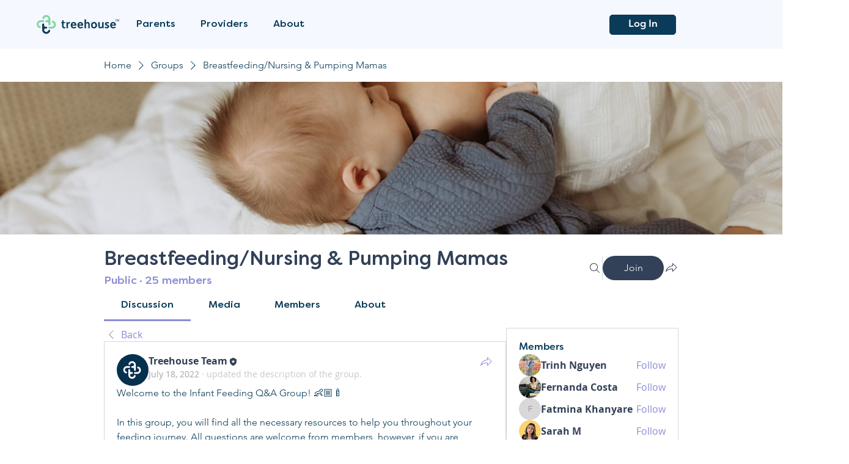

--- FILE ---
content_type: application/javascript
request_url: https://prism.app-us1.com/?a=800694271&u=https%3A%2F%2Fwww.treehousecommunity.ca%2Fgroup%2Fbreastfeeding-nursing-pumping-mamas%2Fdiscussion%2F586b51ac-6e9b-4744-a81f-25c0dd2b82b7
body_size: 123
content:
window.visitorGlobalObject=window.visitorGlobalObject||window.prismGlobalObject;window.visitorGlobalObject.setVisitorId('4c949a5d-1abb-4fe7-b29b-4137c338a477', '800694271');window.visitorGlobalObject.setWhitelistedServices('', '800694271');